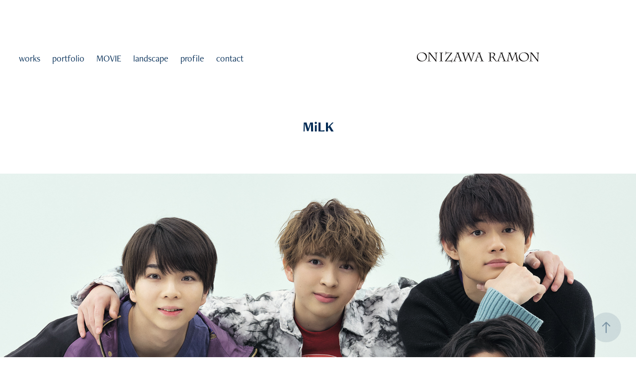

--- FILE ---
content_type: text/html; charset=utf-8
request_url: https://onizawaramon.com/milk
body_size: 7917
content:
<!DOCTYPE HTML>
<html lang="en-US">
<head>
  <meta charset="UTF-8" />
  <meta name="viewport" content="width=device-width, initial-scale=1" />
      <meta name="keywords"  content="カメラマン鬼澤礼門Official" />
      <meta name="description"  content="フォトグラファー鬼澤礼門Official site.
" />
      <meta name="twitter:card"  content="summary_large_image" />
      <meta name="twitter:site"  content="@AdobePortfolio" />
      <meta  property="og:title" content="ONIZAWA RAMON - MiLK" />
      <meta  property="og:description" content="フォトグラファー鬼澤礼門Official site.
" />
      <meta  property="og:image" content="https://cdn.myportfolio.com/e6c96714-49c9-4ef7-8251-bb2ab6fb9b84/d8d9a48b-afc5-4bb7-9b94-983bfa946ea0_car_4x3.jpg?h=8d218d4e65bfb5b6bfe67d3560553663" />
      <link rel="icon" href="[data-uri]"  />
      <link rel="stylesheet" href="/dist/css/main.css" type="text/css" />
      <link rel="stylesheet" href="https://cdn.myportfolio.com/e6c96714-49c9-4ef7-8251-bb2ab6fb9b84/717829a48b5fad64747b7bf2f577ae731734405974.css?h=9eb5db4ff7f40fe5c3a70da18a16211e" type="text/css" />
    <link rel="canonical" href="https://onizawaramon.com/milk" />
      <title>ONIZAWA RAMON - MiLK</title>
    <script type="text/javascript" src="//use.typekit.net/ik/[base64].js?cb=35f77bfb8b50944859ea3d3804e7194e7a3173fb" async onload="
    try {
      window.Typekit.load();
    } catch (e) {
      console.warn('Typekit not loaded.');
    }
    "></script>
</head>
  <body class="transition-enabled">  <div class='page-background-video page-background-video-with-panel'>
  </div>
  <div class="js-responsive-nav">
    <div class="responsive-nav">
      <div class="close-responsive-click-area js-close-responsive-nav">
        <div class="close-responsive-button"></div>
      </div>
          <nav class="nav-container" data-hover-hint="nav" data-hover-hint-placement="bottom-start">
                <div class="gallery-title"><a href="/works-1" >works</a></div>
      <div class="page-title">
        <a href="/portfolio-1" >portfolio</a>
      </div>
      <div class="page-title">
        <a href="/movie-2" >MOVIE</a>
      </div>
      <div class="page-title">
        <a href="/landscape" >landscape</a>
      </div>
      <div class="page-title">
        <a href="/profile" >profile</a>
      </div>
      <div class="page-title">
        <a href="/contact" >contact</a>
      </div>
          </nav>
    </div>
  </div>
    <header class="site-header js-site-header  js-fixed-nav" data-context="theme.nav" data-hover-hint="nav" data-hover-hint-placement="top-start">
        <nav class="nav-container" data-hover-hint="nav" data-hover-hint-placement="bottom-start">
                <div class="gallery-title"><a href="/works-1" >works</a></div>
      <div class="page-title">
        <a href="/portfolio-1" >portfolio</a>
      </div>
      <div class="page-title">
        <a href="/movie-2" >MOVIE</a>
      </div>
      <div class="page-title">
        <a href="/landscape" >landscape</a>
      </div>
      <div class="page-title">
        <a href="/profile" >profile</a>
      </div>
      <div class="page-title">
        <a href="/contact" >contact</a>
      </div>
        </nav>
        <div class="logo-wrap" data-context="theme.logo.header" data-hover-hint="logo" data-hover-hint-placement="bottom-start">
          <div class="logo e2e-site-logo-text logo-image  ">
    <a href="/works-1" class="image-normal image-link">
      <img src="https://cdn.myportfolio.com/e6c96714-49c9-4ef7-8251-bb2ab6fb9b84/2e19c6f6-41fc-4967-8852-d3795bb3396c_rwc_0x0x246x23x4096.png?h=3bb436408ff621a19c5a5fe6bb8c6830" alt="ONIZAWA RAMON">
    </a>
          </div>
        </div>
        <div class="hamburger-click-area js-hamburger">
          <div class="hamburger">
            <i></i>
            <i></i>
            <i></i>
          </div>
        </div>
    </header>
    <div class="header-placeholder"></div>
  <div class="site-wrap cfix js-site-wrap">
    <div class="site-container">
      <div class="site-content e2e-site-content">
        <main>
  <div class="page-container" data-context="page.page.container" data-hover-hint="pageContainer">
    <section class="page standard-modules">
        <header class="page-header content" data-context="pages" data-identity="id:p62a18a10eec1edb68bffac05594f130e19d95218de01daa71ad71" data-hover-hint="pageHeader" data-hover-hint-id="p62a18a10eec1edb68bffac05594f130e19d95218de01daa71ad71">
            <h1 class="title preserve-whitespace e2e-site-logo-text">MiLK</h1>
            <p class="description"></p>
        </header>
      <div class="page-content js-page-content" data-context="pages" data-identity="id:p62a18a10eec1edb68bffac05594f130e19d95218de01daa71ad71">
        <div id="project-canvas" class="js-project-modules modules content">
          <div id="project-modules">
              
              <div class="project-module module image project-module-image js-js-project-module" >

  

  
     <div class="js-lightbox" data-src="https://cdn.myportfolio.com/e6c96714-49c9-4ef7-8251-bb2ab6fb9b84/70c511e4-5a40-4ecb-b17a-55dbb5be777c.jpg?h=d8a74f363ab0998e14907c032b2cf35c">
           <img
             class="js-lazy e2e-site-project-module-image"
             src="[data-uri]"
             data-src="https://cdn.myportfolio.com/e6c96714-49c9-4ef7-8251-bb2ab6fb9b84/70c511e4-5a40-4ecb-b17a-55dbb5be777c_rw_3840.jpg?h=f6d07c087d56ffd65de4aa0757ebbded"
             data-srcset="https://cdn.myportfolio.com/e6c96714-49c9-4ef7-8251-bb2ab6fb9b84/70c511e4-5a40-4ecb-b17a-55dbb5be777c_rw_600.jpg?h=c410367b75fe03820450a24be2504fc4 600w,https://cdn.myportfolio.com/e6c96714-49c9-4ef7-8251-bb2ab6fb9b84/70c511e4-5a40-4ecb-b17a-55dbb5be777c_rw_1200.jpg?h=cd788204b4a0f79b1f2da914c04517c8 1200w,https://cdn.myportfolio.com/e6c96714-49c9-4ef7-8251-bb2ab6fb9b84/70c511e4-5a40-4ecb-b17a-55dbb5be777c_rw_1920.jpg?h=b62407629f72e206d8fe7b4e6143be1d 1920w,https://cdn.myportfolio.com/e6c96714-49c9-4ef7-8251-bb2ab6fb9b84/70c511e4-5a40-4ecb-b17a-55dbb5be777c_rw_3840.jpg?h=f6d07c087d56ffd65de4aa0757ebbded 3840w,"
             data-sizes="(max-width: 3840px) 100vw, 3840px"
             width="3840"
             height="0"
             style="padding-bottom: 75%; background: rgba(0, 0, 0, 0.03)"
             
           >
     </div>
  

</div>

              
              
              
              
              
              
              
              
              
              <div class="project-module module image project-module-image js-js-project-module" >

  

  
     <div class="js-lightbox" data-src="https://cdn.myportfolio.com/e6c96714-49c9-4ef7-8251-bb2ab6fb9b84/85f862a1-a486-499d-add7-ef98124984bd.jpg?h=bbec5e9554e11e9af5024939f75a8b73">
           <img
             class="js-lazy e2e-site-project-module-image"
             src="[data-uri]"
             data-src="https://cdn.myportfolio.com/e6c96714-49c9-4ef7-8251-bb2ab6fb9b84/85f862a1-a486-499d-add7-ef98124984bd_rw_3840.jpg?h=8c01c32521a461603df1d8a9f4b61cea"
             data-srcset="https://cdn.myportfolio.com/e6c96714-49c9-4ef7-8251-bb2ab6fb9b84/85f862a1-a486-499d-add7-ef98124984bd_rw_600.jpg?h=a879dbc8c43f277f00f5b15a3c587305 600w,https://cdn.myportfolio.com/e6c96714-49c9-4ef7-8251-bb2ab6fb9b84/85f862a1-a486-499d-add7-ef98124984bd_rw_1200.jpg?h=5cb4f190ca0965ad7c74d8d7337c4cac 1200w,https://cdn.myportfolio.com/e6c96714-49c9-4ef7-8251-bb2ab6fb9b84/85f862a1-a486-499d-add7-ef98124984bd_rw_1920.jpg?h=f5fa48b43ddac46661322755c6511f58 1920w,https://cdn.myportfolio.com/e6c96714-49c9-4ef7-8251-bb2ab6fb9b84/85f862a1-a486-499d-add7-ef98124984bd_rw_3840.jpg?h=8c01c32521a461603df1d8a9f4b61cea 3840w,"
             data-sizes="(max-width: 3840px) 100vw, 3840px"
             width="3840"
             height="0"
             style="padding-bottom: 75%; background: rgba(0, 0, 0, 0.03)"
             
           >
     </div>
  

</div>

              
              
              
              
              
              
              
              
              
              <div class="project-module module image project-module-image js-js-project-module" >

  

  
     <div class="js-lightbox" data-src="https://cdn.myportfolio.com/e6c96714-49c9-4ef7-8251-bb2ab6fb9b84/090c1b12-5bbe-46a0-8051-b065811a1e70.jpg?h=6a22ecf18d7768ae04b5c3df0a19af50">
           <img
             class="js-lazy e2e-site-project-module-image"
             src="[data-uri]"
             data-src="https://cdn.myportfolio.com/e6c96714-49c9-4ef7-8251-bb2ab6fb9b84/090c1b12-5bbe-46a0-8051-b065811a1e70_rw_3840.jpg?h=8a4e8d3bcbc64250a92848c53c6b325e"
             data-srcset="https://cdn.myportfolio.com/e6c96714-49c9-4ef7-8251-bb2ab6fb9b84/090c1b12-5bbe-46a0-8051-b065811a1e70_rw_600.jpg?h=1ed6003726a25fb03d10d041ce830c7e 600w,https://cdn.myportfolio.com/e6c96714-49c9-4ef7-8251-bb2ab6fb9b84/090c1b12-5bbe-46a0-8051-b065811a1e70_rw_1200.jpg?h=b4d33eafc94f534a386a9bfd07b51aa7 1200w,https://cdn.myportfolio.com/e6c96714-49c9-4ef7-8251-bb2ab6fb9b84/090c1b12-5bbe-46a0-8051-b065811a1e70_rw_1920.jpg?h=07484b6042f0cdf5f3cd47c9fa8fb9cb 1920w,https://cdn.myportfolio.com/e6c96714-49c9-4ef7-8251-bb2ab6fb9b84/090c1b12-5bbe-46a0-8051-b065811a1e70_rw_3840.jpg?h=8a4e8d3bcbc64250a92848c53c6b325e 3840w,"
             data-sizes="(max-width: 3840px) 100vw, 3840px"
             width="3840"
             height="0"
             style="padding-bottom: 75%; background: rgba(0, 0, 0, 0.03)"
             
           >
     </div>
  

</div>

              
              
              
              
              
              
              
              
              
              <div class="project-module module image project-module-image js-js-project-module" >

  

  
     <div class="js-lightbox" data-src="https://cdn.myportfolio.com/e6c96714-49c9-4ef7-8251-bb2ab6fb9b84/1a3557f1-e99d-4512-8bb4-5abb0bae4411.jpg?h=beecc6b91d83bda916ba6e510995d114">
           <img
             class="js-lazy e2e-site-project-module-image"
             src="[data-uri]"
             data-src="https://cdn.myportfolio.com/e6c96714-49c9-4ef7-8251-bb2ab6fb9b84/1a3557f1-e99d-4512-8bb4-5abb0bae4411_rw_3840.jpg?h=95ab21239e9dca416c8ba1613064c005"
             data-srcset="https://cdn.myportfolio.com/e6c96714-49c9-4ef7-8251-bb2ab6fb9b84/1a3557f1-e99d-4512-8bb4-5abb0bae4411_rw_600.jpg?h=1b37147b44058496da21cd2e14c430e0 600w,https://cdn.myportfolio.com/e6c96714-49c9-4ef7-8251-bb2ab6fb9b84/1a3557f1-e99d-4512-8bb4-5abb0bae4411_rw_1200.jpg?h=4dde7a7f075265c716412cf48f869fa1 1200w,https://cdn.myportfolio.com/e6c96714-49c9-4ef7-8251-bb2ab6fb9b84/1a3557f1-e99d-4512-8bb4-5abb0bae4411_rw_1920.jpg?h=4cf6b00fcffa84feadc1dd0b03da5e0d 1920w,https://cdn.myportfolio.com/e6c96714-49c9-4ef7-8251-bb2ab6fb9b84/1a3557f1-e99d-4512-8bb4-5abb0bae4411_rw_3840.jpg?h=95ab21239e9dca416c8ba1613064c005 3840w,"
             data-sizes="(max-width: 3840px) 100vw, 3840px"
             width="3840"
             height="0"
             style="padding-bottom: 133.33%; background: rgba(0, 0, 0, 0.03)"
             
           >
     </div>
  

</div>

              
              
              
              
              
              
              
              
              
              <div class="project-module module image project-module-image js-js-project-module" >

  

  
     <div class="js-lightbox" data-src="https://cdn.myportfolio.com/e6c96714-49c9-4ef7-8251-bb2ab6fb9b84/33e53a32-ffc6-4fda-9ce9-2633caf290a3.jpg?h=8b0d9891bbd2d34970dbd76522c2fe58">
           <img
             class="js-lazy e2e-site-project-module-image"
             src="[data-uri]"
             data-src="https://cdn.myportfolio.com/e6c96714-49c9-4ef7-8251-bb2ab6fb9b84/33e53a32-ffc6-4fda-9ce9-2633caf290a3_rw_3840.jpg?h=639554fac2e199c25b5f323cee4e39a3"
             data-srcset="https://cdn.myportfolio.com/e6c96714-49c9-4ef7-8251-bb2ab6fb9b84/33e53a32-ffc6-4fda-9ce9-2633caf290a3_rw_600.jpg?h=a589c46dffe283f119ff3ad29db18643 600w,https://cdn.myportfolio.com/e6c96714-49c9-4ef7-8251-bb2ab6fb9b84/33e53a32-ffc6-4fda-9ce9-2633caf290a3_rw_1200.jpg?h=0516273817b22fc26f2e1fb2f5aefb35 1200w,https://cdn.myportfolio.com/e6c96714-49c9-4ef7-8251-bb2ab6fb9b84/33e53a32-ffc6-4fda-9ce9-2633caf290a3_rw_1920.jpg?h=aaac756af1cdfb4435e5404154bbba5f 1920w,https://cdn.myportfolio.com/e6c96714-49c9-4ef7-8251-bb2ab6fb9b84/33e53a32-ffc6-4fda-9ce9-2633caf290a3_rw_3840.jpg?h=639554fac2e199c25b5f323cee4e39a3 3840w,"
             data-sizes="(max-width: 3840px) 100vw, 3840px"
             width="3840"
             height="0"
             style="padding-bottom: 75%; background: rgba(0, 0, 0, 0.03)"
             
           >
     </div>
  

</div>

              
              
              
              
              
              
              
              
              
              <div class="project-module module image project-module-image js-js-project-module" >

  

  
     <div class="js-lightbox" data-src="https://cdn.myportfolio.com/e6c96714-49c9-4ef7-8251-bb2ab6fb9b84/03bb634a-c75a-4f4a-86a6-adc969937ed5.jpg?h=ba5a55602739f0a3888f87ea3448446e">
           <img
             class="js-lazy e2e-site-project-module-image"
             src="[data-uri]"
             data-src="https://cdn.myportfolio.com/e6c96714-49c9-4ef7-8251-bb2ab6fb9b84/03bb634a-c75a-4f4a-86a6-adc969937ed5_rw_3840.jpg?h=8033433088d7fe9b1000a2db645ae47a"
             data-srcset="https://cdn.myportfolio.com/e6c96714-49c9-4ef7-8251-bb2ab6fb9b84/03bb634a-c75a-4f4a-86a6-adc969937ed5_rw_600.jpg?h=65e237ad7c10ea51ef58dea7c0808c99 600w,https://cdn.myportfolio.com/e6c96714-49c9-4ef7-8251-bb2ab6fb9b84/03bb634a-c75a-4f4a-86a6-adc969937ed5_rw_1200.jpg?h=b5772adc3662b9a33c2edaea7f5ed08f 1200w,https://cdn.myportfolio.com/e6c96714-49c9-4ef7-8251-bb2ab6fb9b84/03bb634a-c75a-4f4a-86a6-adc969937ed5_rw_1920.jpg?h=0f1de6637d7e92453979db1f6e26e96c 1920w,https://cdn.myportfolio.com/e6c96714-49c9-4ef7-8251-bb2ab6fb9b84/03bb634a-c75a-4f4a-86a6-adc969937ed5_rw_3840.jpg?h=8033433088d7fe9b1000a2db645ae47a 3840w,"
             data-sizes="(max-width: 3840px) 100vw, 3840px"
             width="3840"
             height="0"
             style="padding-bottom: 75%; background: rgba(0, 0, 0, 0.03)"
             
           >
     </div>
  

</div>

              
              
              
              
              
              
              
              
              
              <div class="project-module module image project-module-image js-js-project-module" >

  

  
     <div class="js-lightbox" data-src="https://cdn.myportfolio.com/e6c96714-49c9-4ef7-8251-bb2ab6fb9b84/890c73dc-c702-44b5-96b3-0beda302c7fd.jpg?h=eb6dfd27787fd5c5b6b4c33f44a5c9d6">
           <img
             class="js-lazy e2e-site-project-module-image"
             src="[data-uri]"
             data-src="https://cdn.myportfolio.com/e6c96714-49c9-4ef7-8251-bb2ab6fb9b84/890c73dc-c702-44b5-96b3-0beda302c7fd_rw_3840.jpg?h=8ea73a68d14a83187a194ed3fcc076ac"
             data-srcset="https://cdn.myportfolio.com/e6c96714-49c9-4ef7-8251-bb2ab6fb9b84/890c73dc-c702-44b5-96b3-0beda302c7fd_rw_600.jpg?h=ab1c3d89a8148ee33b0e77755e5bc08e 600w,https://cdn.myportfolio.com/e6c96714-49c9-4ef7-8251-bb2ab6fb9b84/890c73dc-c702-44b5-96b3-0beda302c7fd_rw_1200.jpg?h=3efa51030eb481e6da58a6424613efce 1200w,https://cdn.myportfolio.com/e6c96714-49c9-4ef7-8251-bb2ab6fb9b84/890c73dc-c702-44b5-96b3-0beda302c7fd_rw_1920.jpg?h=4ef4d1c9aaf6631a8d737009532941f9 1920w,https://cdn.myportfolio.com/e6c96714-49c9-4ef7-8251-bb2ab6fb9b84/890c73dc-c702-44b5-96b3-0beda302c7fd_rw_3840.jpg?h=8ea73a68d14a83187a194ed3fcc076ac 3840w,"
             data-sizes="(max-width: 3840px) 100vw, 3840px"
             width="3840"
             height="0"
             style="padding-bottom: 75%; background: rgba(0, 0, 0, 0.03)"
             
           >
     </div>
  

</div>

              
              
              
              
              
              
              
              
              
              <div class="project-module module image project-module-image js-js-project-module" >

  

  
     <div class="js-lightbox" data-src="https://cdn.myportfolio.com/e6c96714-49c9-4ef7-8251-bb2ab6fb9b84/bbc33f2d-cd52-4f0d-bd01-ed7eb736927c.jpg?h=00892bf4edfde44b2dcc39e655e3c6d9">
           <img
             class="js-lazy e2e-site-project-module-image"
             src="[data-uri]"
             data-src="https://cdn.myportfolio.com/e6c96714-49c9-4ef7-8251-bb2ab6fb9b84/bbc33f2d-cd52-4f0d-bd01-ed7eb736927c_rw_1920.jpg?h=c86d241f968b624a91f9c3a32f5e9be3"
             data-srcset="https://cdn.myportfolio.com/e6c96714-49c9-4ef7-8251-bb2ab6fb9b84/bbc33f2d-cd52-4f0d-bd01-ed7eb736927c_rw_600.jpg?h=0f622aa43335c9e44aa7d248353d8bc8 600w,https://cdn.myportfolio.com/e6c96714-49c9-4ef7-8251-bb2ab6fb9b84/bbc33f2d-cd52-4f0d-bd01-ed7eb736927c_rw_1200.jpg?h=25993fc40af42b8aa15e0411f9c62986 1200w,https://cdn.myportfolio.com/e6c96714-49c9-4ef7-8251-bb2ab6fb9b84/bbc33f2d-cd52-4f0d-bd01-ed7eb736927c_rw_1920.jpg?h=c86d241f968b624a91f9c3a32f5e9be3 1920w,"
             data-sizes="(max-width: 1920px) 100vw, 1920px"
             width="1920"
             height="0"
             style="padding-bottom: 75.17%; background: rgba(0, 0, 0, 0.03)"
             
           >
     </div>
  

</div>

              
              
              
              
              
              
              
              
          </div>
        </div>
      </div>
    </section>
          <section class="other-projects" data-context="page.page.other_pages" data-hover-hint="otherPages">
            <div class="title-wrapper">
              <div class="title-container">
                  <h3 class="other-projects-title preserve-whitespace">You may also like</h3>
              </div>
            </div>
            <div class="project-covers">
                  <a class="project-cover js-project-cover-touch hold-space" href="/talanton" data-context="pages" data-identity="id:p643e04e20673f636facbf087f7ed431ee33018ed25444e24645bb">
                    <div class="cover-content-container">
                      <div class="cover-image-wrap">
                        <div class="cover-image">
                            <div class="cover cover-normal">

            <img
              class="cover__img js-lazy"
              src="https://cdn.myportfolio.com/e6c96714-49c9-4ef7-8251-bb2ab6fb9b84/bad7eac9-2525-4b6d-9744-3ebb81f9b21d_carw_4x3x32.jpg?h=68a6bd8af38429c9596ed2d3e7107906"
              data-src="https://cdn.myportfolio.com/e6c96714-49c9-4ef7-8251-bb2ab6fb9b84/bad7eac9-2525-4b6d-9744-3ebb81f9b21d_car_4x3.jpg?h=ab532397c528f16f8f92f6e8787e331f"
              data-srcset="https://cdn.myportfolio.com/e6c96714-49c9-4ef7-8251-bb2ab6fb9b84/bad7eac9-2525-4b6d-9744-3ebb81f9b21d_carw_4x3x640.jpg?h=2de51315369cfa15b825c68efbdf913f 640w, https://cdn.myportfolio.com/e6c96714-49c9-4ef7-8251-bb2ab6fb9b84/bad7eac9-2525-4b6d-9744-3ebb81f9b21d_carw_4x3x1280.jpg?h=02533f41340c40c00cfd2a545639802f 1280w, https://cdn.myportfolio.com/e6c96714-49c9-4ef7-8251-bb2ab6fb9b84/bad7eac9-2525-4b6d-9744-3ebb81f9b21d_carw_4x3x1366.jpg?h=c301a79dfc92af37a1fb5a1c54a44f96 1366w, https://cdn.myportfolio.com/e6c96714-49c9-4ef7-8251-bb2ab6fb9b84/bad7eac9-2525-4b6d-9744-3ebb81f9b21d_carw_4x3x1920.jpg?h=e1082856ebcc3a2eba9fd8727258a86e 1920w, https://cdn.myportfolio.com/e6c96714-49c9-4ef7-8251-bb2ab6fb9b84/bad7eac9-2525-4b6d-9744-3ebb81f9b21d_carw_4x3x2560.jpg?h=3d3db36416b241df7293b0b543cb28bf 2560w, https://cdn.myportfolio.com/e6c96714-49c9-4ef7-8251-bb2ab6fb9b84/bad7eac9-2525-4b6d-9744-3ebb81f9b21d_carw_4x3x5120.jpg?h=ed0336d4d9dbc12e5c13790cca84ae3a 5120w"
              data-sizes="(max-width: 540px) 100vw, (max-width: 768px) 50vw, calc(1500px / 3)"
            >
                                      </div>
                        </div>
                      </div>
                      <div class="details-wrap">
                        <div class="details">
                          <div class="details-inner">
                              <div class="title preserve-whitespace">TALANTON</div>
                              <div class="date">2023</div>
                          </div>
                        </div>
                      </div>
                    </div>
                  </a>
                  <a class="project-cover js-project-cover-touch hold-space" href="/endless-shock" data-context="pages" data-identity="id:p5daf2824ed4d863364d1715d6a8697ba7c6c6125492aa311dab0a">
                    <div class="cover-content-container">
                      <div class="cover-image-wrap">
                        <div class="cover-image">
                            <div class="cover cover-normal">

            <img
              class="cover__img js-lazy"
              src="https://cdn.myportfolio.com/e6c96714-49c9-4ef7-8251-bb2ab6fb9b84/e5ccb511-c76e-4954-ad5f-e2a942e9eea2_carw_4x3x32.jpg?h=5c0f6bb0f86cfddd3d6dd87734aef6f1"
              data-src="https://cdn.myportfolio.com/e6c96714-49c9-4ef7-8251-bb2ab6fb9b84/e5ccb511-c76e-4954-ad5f-e2a942e9eea2_car_4x3.jpg?h=9920c76267d92b651a56542a03a243e7"
              data-srcset="https://cdn.myportfolio.com/e6c96714-49c9-4ef7-8251-bb2ab6fb9b84/e5ccb511-c76e-4954-ad5f-e2a942e9eea2_carw_4x3x640.jpg?h=f5e877f0fb6d414f8178423e6ba6b1ed 640w, https://cdn.myportfolio.com/e6c96714-49c9-4ef7-8251-bb2ab6fb9b84/e5ccb511-c76e-4954-ad5f-e2a942e9eea2_carw_4x3x1280.jpg?h=2e0246f8c5f2795d78f0afffed21e4ce 1280w, https://cdn.myportfolio.com/e6c96714-49c9-4ef7-8251-bb2ab6fb9b84/e5ccb511-c76e-4954-ad5f-e2a942e9eea2_carw_4x3x1366.jpg?h=ee9e9c6c9265808ac8c64b5c93e1de12 1366w, https://cdn.myportfolio.com/e6c96714-49c9-4ef7-8251-bb2ab6fb9b84/e5ccb511-c76e-4954-ad5f-e2a942e9eea2_carw_4x3x1920.jpg?h=e922ac2cf940a7d616451697e4907a86 1920w, https://cdn.myportfolio.com/e6c96714-49c9-4ef7-8251-bb2ab6fb9b84/e5ccb511-c76e-4954-ad5f-e2a942e9eea2_carw_4x3x2560.jpg?h=bd57aafabd9d2d61425a03b0f530cdd5 2560w, https://cdn.myportfolio.com/e6c96714-49c9-4ef7-8251-bb2ab6fb9b84/e5ccb511-c76e-4954-ad5f-e2a942e9eea2_carw_4x3x5120.jpg?h=60df0a3f53638f3fcb65007a3b450dda 5120w"
              data-sizes="(max-width: 540px) 100vw, (max-width: 768px) 50vw, calc(1500px / 3)"
            >
                                      </div>
                        </div>
                      </div>
                      <div class="details-wrap">
                        <div class="details">
                          <div class="details-inner">
                              <div class="title preserve-whitespace">Endless SHOCK</div>
                              <div class="date">2019</div>
                          </div>
                        </div>
                      </div>
                    </div>
                  </a>
                  <a class="project-cover js-project-cover-touch hold-space" href="/kinnikuman" data-context="pages" data-identity="id:p643e67aec794ec79be90babe34ea4a7957be34269ff937bb9075e">
                    <div class="cover-content-container">
                      <div class="cover-image-wrap">
                        <div class="cover-image">
                            <div class="cover cover-normal">

            <img
              class="cover__img js-lazy"
              src="https://cdn.myportfolio.com/e6c96714-49c9-4ef7-8251-bb2ab6fb9b84/e2d8da2d-0875-425e-9524-e24df66d6eab_carw_4x3x32.jpg?h=34d2edec03735c025c47006278454df1"
              data-src="https://cdn.myportfolio.com/e6c96714-49c9-4ef7-8251-bb2ab6fb9b84/e2d8da2d-0875-425e-9524-e24df66d6eab_car_4x3.jpg?h=828aa8d574f5df13a12b215d86e21001"
              data-srcset="https://cdn.myportfolio.com/e6c96714-49c9-4ef7-8251-bb2ab6fb9b84/e2d8da2d-0875-425e-9524-e24df66d6eab_carw_4x3x640.jpg?h=0275a8832b294b90df94fbea0a66d067 640w, https://cdn.myportfolio.com/e6c96714-49c9-4ef7-8251-bb2ab6fb9b84/e2d8da2d-0875-425e-9524-e24df66d6eab_carw_4x3x1280.jpg?h=995664fc215a3e082da8eb8ccece85e2 1280w, https://cdn.myportfolio.com/e6c96714-49c9-4ef7-8251-bb2ab6fb9b84/e2d8da2d-0875-425e-9524-e24df66d6eab_carw_4x3x1366.jpg?h=5e86b9f78112df1804c448b5dc0b1c1d 1366w, https://cdn.myportfolio.com/e6c96714-49c9-4ef7-8251-bb2ab6fb9b84/e2d8da2d-0875-425e-9524-e24df66d6eab_carw_4x3x1920.jpg?h=767c7f9571d159df75ec5ba09a2ebc87 1920w, https://cdn.myportfolio.com/e6c96714-49c9-4ef7-8251-bb2ab6fb9b84/e2d8da2d-0875-425e-9524-e24df66d6eab_carw_4x3x2560.jpg?h=b1ca57a86bc3bcdb3c920c1fcbab477f 2560w, https://cdn.myportfolio.com/e6c96714-49c9-4ef7-8251-bb2ab6fb9b84/e2d8da2d-0875-425e-9524-e24df66d6eab_carw_4x3x5120.jpg?h=1ee138e8409aff9ff2a551e7b8e5cdaf 5120w"
              data-sizes="(max-width: 540px) 100vw, (max-width: 768px) 50vw, calc(1500px / 3)"
            >
                                      </div>
                        </div>
                      </div>
                      <div class="details-wrap">
                        <div class="details">
                          <div class="details-inner">
                              <div class="title preserve-whitespace">Kinnikuman</div>
                              <div class="date">2023</div>
                          </div>
                        </div>
                      </div>
                    </div>
                  </a>
                  <a class="project-cover js-project-cover-touch hold-space" href="/13" data-context="pages" data-identity="id:p5dbac0ff98b8bd9eb4792132b2c604800ab429a1384ea0d189e40">
                    <div class="cover-content-container">
                      <div class="cover-image-wrap">
                        <div class="cover-image">
                            <div class="cover cover-normal">

            <img
              class="cover__img js-lazy"
              src="https://cdn.myportfolio.com/e6c96714-49c9-4ef7-8251-bb2ab6fb9b84/ae50c359-dec8-44e0-aed5-116daf76e197_carw_4x3x32.jpg?h=11e2fb3f4c1201ab7dee60478ce625ac"
              data-src="https://cdn.myportfolio.com/e6c96714-49c9-4ef7-8251-bb2ab6fb9b84/ae50c359-dec8-44e0-aed5-116daf76e197_car_4x3.jpg?h=b53dbb3634855e7d79ee64f820736943"
              data-srcset="https://cdn.myportfolio.com/e6c96714-49c9-4ef7-8251-bb2ab6fb9b84/ae50c359-dec8-44e0-aed5-116daf76e197_carw_4x3x640.jpg?h=ba761d9c21b40af9e33a0a9a7233e832 640w, https://cdn.myportfolio.com/e6c96714-49c9-4ef7-8251-bb2ab6fb9b84/ae50c359-dec8-44e0-aed5-116daf76e197_carw_4x3x1280.jpg?h=f25795f4034921e9412471d4d5fe7948 1280w, https://cdn.myportfolio.com/e6c96714-49c9-4ef7-8251-bb2ab6fb9b84/ae50c359-dec8-44e0-aed5-116daf76e197_carw_4x3x1366.jpg?h=08b7b3a1a392dec77964e247ce876523 1366w, https://cdn.myportfolio.com/e6c96714-49c9-4ef7-8251-bb2ab6fb9b84/ae50c359-dec8-44e0-aed5-116daf76e197_carw_4x3x1920.jpg?h=17920f9a4ed1d68b3df5f234bf8e7d60 1920w, https://cdn.myportfolio.com/e6c96714-49c9-4ef7-8251-bb2ab6fb9b84/ae50c359-dec8-44e0-aed5-116daf76e197_carw_4x3x2560.jpg?h=19ff5a5a062e4b80d26f70aed9f6c79c 2560w, https://cdn.myportfolio.com/e6c96714-49c9-4ef7-8251-bb2ab6fb9b84/ae50c359-dec8-44e0-aed5-116daf76e197_carw_4x3x5120.jpg?h=30351508b2f0fa0ffc36ec40ea7c344c 5120w"
              data-sizes="(max-width: 540px) 100vw, (max-width: 768px) 50vw, calc(1500px / 3)"
            >
                                      </div>
                        </div>
                      </div>
                      <div class="details-wrap">
                        <div class="details">
                          <div class="details-inner">
                              <div class="title preserve-whitespace">Kansai Beaty Pro Accademie</div>
                              <div class="date">2019</div>
                          </div>
                        </div>
                      </div>
                    </div>
                  </a>
                  <a class="project-cover js-project-cover-touch hold-space" href="/guiter-magazine" data-context="pages" data-identity="id:p5daf1d60675702d3b5195c0b9bdd47da3a3bdfe5539351ceb63c7">
                    <div class="cover-content-container">
                      <div class="cover-image-wrap">
                        <div class="cover-image">
                            <div class="cover cover-normal">

            <img
              class="cover__img js-lazy"
              src="https://cdn.myportfolio.com/e6c96714-49c9-4ef7-8251-bb2ab6fb9b84/f21f4ce0-e8c6-40fe-b4af-864693b5b5be_carw_4x3x32.jpg?h=bc2bf1e304f40a513e8b39f0b01dd520"
              data-src="https://cdn.myportfolio.com/e6c96714-49c9-4ef7-8251-bb2ab6fb9b84/f21f4ce0-e8c6-40fe-b4af-864693b5b5be_car_4x3.jpg?h=4745cb9caf0d105b6f921a3c7fd80fec"
              data-srcset="https://cdn.myportfolio.com/e6c96714-49c9-4ef7-8251-bb2ab6fb9b84/f21f4ce0-e8c6-40fe-b4af-864693b5b5be_carw_4x3x640.jpg?h=8a07b2c02a8c78a8bc9cb30db24ea67e 640w, https://cdn.myportfolio.com/e6c96714-49c9-4ef7-8251-bb2ab6fb9b84/f21f4ce0-e8c6-40fe-b4af-864693b5b5be_carw_4x3x1280.jpg?h=19fca2b396d265b120875b007bbec33f 1280w, https://cdn.myportfolio.com/e6c96714-49c9-4ef7-8251-bb2ab6fb9b84/f21f4ce0-e8c6-40fe-b4af-864693b5b5be_carw_4x3x1366.jpg?h=838b058b8cdb6694fcfa53bd32c095c0 1366w, https://cdn.myportfolio.com/e6c96714-49c9-4ef7-8251-bb2ab6fb9b84/f21f4ce0-e8c6-40fe-b4af-864693b5b5be_carw_4x3x1920.jpg?h=e2556d1bfa7a5514349bce93c542ea9b 1920w, https://cdn.myportfolio.com/e6c96714-49c9-4ef7-8251-bb2ab6fb9b84/f21f4ce0-e8c6-40fe-b4af-864693b5b5be_carw_4x3x2560.jpg?h=67d83143edff0c14d9b9e03315e857e1 2560w, https://cdn.myportfolio.com/e6c96714-49c9-4ef7-8251-bb2ab6fb9b84/f21f4ce0-e8c6-40fe-b4af-864693b5b5be_carw_4x3x5120.jpg?h=bef7afe38ebb0fd946215597f071c385 5120w"
              data-sizes="(max-width: 540px) 100vw, (max-width: 768px) 50vw, calc(1500px / 3)"
            >
                                      </div>
                        </div>
                      </div>
                      <div class="details-wrap">
                        <div class="details">
                          <div class="details-inner">
                              <div class="title preserve-whitespace">GUITAR MAGAZINE [OKAMOTO'S]</div>
                              <div class="date">2019</div>
                          </div>
                        </div>
                      </div>
                    </div>
                  </a>
                  <a class="project-cover js-project-cover-touch hold-space" href="/abc-mart" data-context="pages" data-identity="id:p6296452543fd9c5deeb99d3a0c34c7cb1236aa4b04c600a268a63">
                    <div class="cover-content-container">
                      <div class="cover-image-wrap">
                        <div class="cover-image">
                            <div class="cover cover-normal">

            <img
              class="cover__img js-lazy"
              src="https://cdn.myportfolio.com/e6c96714-49c9-4ef7-8251-bb2ab6fb9b84/92d1f52b-8420-482b-881f-c8e2d690b9c4_carw_4x3x32.jpg?h=bb139fd8b78f3345a6d86c7e251760ed"
              data-src="https://cdn.myportfolio.com/e6c96714-49c9-4ef7-8251-bb2ab6fb9b84/92d1f52b-8420-482b-881f-c8e2d690b9c4_car_4x3.jpg?h=8e452951ffacf39c1b6facad21ec5e49"
              data-srcset="https://cdn.myportfolio.com/e6c96714-49c9-4ef7-8251-bb2ab6fb9b84/92d1f52b-8420-482b-881f-c8e2d690b9c4_carw_4x3x640.jpg?h=537a951c0b03d71743b30f3ff36c6340 640w, https://cdn.myportfolio.com/e6c96714-49c9-4ef7-8251-bb2ab6fb9b84/92d1f52b-8420-482b-881f-c8e2d690b9c4_carw_4x3x1280.jpg?h=a7dac6aae62b61e3ae528e85f012516a 1280w, https://cdn.myportfolio.com/e6c96714-49c9-4ef7-8251-bb2ab6fb9b84/92d1f52b-8420-482b-881f-c8e2d690b9c4_carw_4x3x1366.jpg?h=6622f858676e068240390502b46bd1cf 1366w, https://cdn.myportfolio.com/e6c96714-49c9-4ef7-8251-bb2ab6fb9b84/92d1f52b-8420-482b-881f-c8e2d690b9c4_carw_4x3x1920.jpg?h=698a732cc4e8782f21e71dc984f51869 1920w, https://cdn.myportfolio.com/e6c96714-49c9-4ef7-8251-bb2ab6fb9b84/92d1f52b-8420-482b-881f-c8e2d690b9c4_carw_4x3x2560.jpg?h=dddf6db50183b8bf08678c5c2bdac9cb 2560w, https://cdn.myportfolio.com/e6c96714-49c9-4ef7-8251-bb2ab6fb9b84/92d1f52b-8420-482b-881f-c8e2d690b9c4_carw_4x3x5120.jpg?h=a111acf8caa543eadab0d7fe66f81e1a 5120w"
              data-sizes="(max-width: 540px) 100vw, (max-width: 768px) 50vw, calc(1500px / 3)"
            >
                                      </div>
                        </div>
                      </div>
                      <div class="details-wrap">
                        <div class="details">
                          <div class="details-inner">
                              <div class="title preserve-whitespace">ABC MART</div>
                              <div class="date">2022</div>
                          </div>
                        </div>
                      </div>
                    </div>
                  </a>
                  <a class="project-cover js-project-cover-touch hold-space" href="/ivvy" data-context="pages" data-identity="id:p62a16ccbbf925921931c083463c5aa5cb5d36e0e5b4cb103bc57a">
                    <div class="cover-content-container">
                      <div class="cover-image-wrap">
                        <div class="cover-image">
                            <div class="cover cover-normal">

            <img
              class="cover__img js-lazy"
              src="https://cdn.myportfolio.com/e6c96714-49c9-4ef7-8251-bb2ab6fb9b84/4b64d1d7-0b73-4834-acdb-ffc1e61d2949_carw_4x3x32.jpg?h=5d474c1b637bdf5bac5eef790cf8020c"
              data-src="https://cdn.myportfolio.com/e6c96714-49c9-4ef7-8251-bb2ab6fb9b84/4b64d1d7-0b73-4834-acdb-ffc1e61d2949_car_4x3.jpg?h=3a28b3b4b646c8374ed38637bc88c990"
              data-srcset="https://cdn.myportfolio.com/e6c96714-49c9-4ef7-8251-bb2ab6fb9b84/4b64d1d7-0b73-4834-acdb-ffc1e61d2949_carw_4x3x640.jpg?h=07ec480670c05c4d328ebba8b3c0b9a3 640w, https://cdn.myportfolio.com/e6c96714-49c9-4ef7-8251-bb2ab6fb9b84/4b64d1d7-0b73-4834-acdb-ffc1e61d2949_carw_4x3x1280.jpg?h=358fc4ce8178cfb6437b28b53986720c 1280w, https://cdn.myportfolio.com/e6c96714-49c9-4ef7-8251-bb2ab6fb9b84/4b64d1d7-0b73-4834-acdb-ffc1e61d2949_carw_4x3x1366.jpg?h=3cf25f7b0ecf5b9de86854949f14d0dd 1366w, https://cdn.myportfolio.com/e6c96714-49c9-4ef7-8251-bb2ab6fb9b84/4b64d1d7-0b73-4834-acdb-ffc1e61d2949_carw_4x3x1920.jpg?h=47aa392f17cb614eb6a8fb8fe62babf4 1920w, https://cdn.myportfolio.com/e6c96714-49c9-4ef7-8251-bb2ab6fb9b84/4b64d1d7-0b73-4834-acdb-ffc1e61d2949_carw_4x3x2560.jpg?h=fef79ec9075fc21ce1f3ebc749d27073 2560w, https://cdn.myportfolio.com/e6c96714-49c9-4ef7-8251-bb2ab6fb9b84/4b64d1d7-0b73-4834-acdb-ffc1e61d2949_carw_4x3x5120.jpg?h=8199b3bc317b94dd044d4a19eb64fb8c 5120w"
              data-sizes="(max-width: 540px) 100vw, (max-width: 768px) 50vw, calc(1500px / 3)"
            >
                                      </div>
                        </div>
                      </div>
                      <div class="details-wrap">
                        <div class="details">
                          <div class="details-inner">
                              <div class="title preserve-whitespace">IVVY</div>
                              <div class="date">2022</div>
                          </div>
                        </div>
                      </div>
                    </div>
                  </a>
                  <a class="project-cover js-project-cover-touch hold-space" href="/jprker-trap" data-context="pages" data-identity="id:p5db29dd791226d038dccf02699ac4ba7ffc1e1c810b840a7b04dd">
                    <div class="cover-content-container">
                      <div class="cover-image-wrap">
                        <div class="cover-image">
                            <div class="cover cover-normal">

            <img
              class="cover__img js-lazy"
              src="https://cdn.myportfolio.com/e6c96714-49c9-4ef7-8251-bb2ab6fb9b84/834c5916-eee5-4a58-9437-d3cd54def94c_carw_4x3x32.jpg?h=ba2e814a8d51e73ef476373493b65948"
              data-src="https://cdn.myportfolio.com/e6c96714-49c9-4ef7-8251-bb2ab6fb9b84/834c5916-eee5-4a58-9437-d3cd54def94c_car_4x3.jpg?h=587011c6f9edbc182f07a4b0e697db75"
              data-srcset="https://cdn.myportfolio.com/e6c96714-49c9-4ef7-8251-bb2ab6fb9b84/834c5916-eee5-4a58-9437-d3cd54def94c_carw_4x3x640.jpg?h=bb611798bba39fd81794db3de0b4b01a 640w, https://cdn.myportfolio.com/e6c96714-49c9-4ef7-8251-bb2ab6fb9b84/834c5916-eee5-4a58-9437-d3cd54def94c_carw_4x3x1280.jpg?h=d46b1e256b70bc0901d879a4a0f0426b 1280w, https://cdn.myportfolio.com/e6c96714-49c9-4ef7-8251-bb2ab6fb9b84/834c5916-eee5-4a58-9437-d3cd54def94c_carw_4x3x1366.jpg?h=a2d0a08149fbba873b63df337c1d0128 1366w, https://cdn.myportfolio.com/e6c96714-49c9-4ef7-8251-bb2ab6fb9b84/834c5916-eee5-4a58-9437-d3cd54def94c_carw_4x3x1920.jpg?h=d88028064014d4527f6dbcb30a57f82b 1920w, https://cdn.myportfolio.com/e6c96714-49c9-4ef7-8251-bb2ab6fb9b84/834c5916-eee5-4a58-9437-d3cd54def94c_carw_4x3x2560.jpg?h=bf643d7d0c6ae5413e2176b5bf7ec797 2560w, https://cdn.myportfolio.com/e6c96714-49c9-4ef7-8251-bb2ab6fb9b84/834c5916-eee5-4a58-9437-d3cd54def94c_carw_4x3x5120.jpg?h=7c62b892e5a07cf412a6382f91573faa 5120w"
              data-sizes="(max-width: 540px) 100vw, (max-width: 768px) 50vw, calc(1500px / 3)"
            >
                                      </div>
                        </div>
                      </div>
                      <div class="details-wrap">
                        <div class="details">
                          <div class="details-inner">
                              <div class="title preserve-whitespace">JPRKER TRAP</div>
                              <div class="date">2019</div>
                          </div>
                        </div>
                      </div>
                    </div>
                  </a>
                  <a class="project-cover js-project-cover-touch hold-space" href="/invalid" data-context="pages" data-identity="id:p5db01f1a1db6846f91a6229c4b05288af16b0e063c7090e7b3fa9">
                    <div class="cover-content-container">
                      <div class="cover-image-wrap">
                        <div class="cover-image">
                            <div class="cover cover-normal">

            <img
              class="cover__img js-lazy"
              src="https://cdn.myportfolio.com/e6c96714-49c9-4ef7-8251-bb2ab6fb9b84/438176cc-4751-4c98-b561-d769e127e7f7_carw_4x3x32.jpg?h=e74638ecf235fce0aa3a3a2e4a1f4d73"
              data-src="https://cdn.myportfolio.com/e6c96714-49c9-4ef7-8251-bb2ab6fb9b84/438176cc-4751-4c98-b561-d769e127e7f7_car_4x3.jpg?h=4deb9a2fecb972473a4f7d4d5c29649e"
              data-srcset="https://cdn.myportfolio.com/e6c96714-49c9-4ef7-8251-bb2ab6fb9b84/438176cc-4751-4c98-b561-d769e127e7f7_carw_4x3x640.jpg?h=367ef2c931311fedb7ce25bdf529b483 640w, https://cdn.myportfolio.com/e6c96714-49c9-4ef7-8251-bb2ab6fb9b84/438176cc-4751-4c98-b561-d769e127e7f7_carw_4x3x1280.jpg?h=a03bec2d785ada54ce21e7478ca069c2 1280w, https://cdn.myportfolio.com/e6c96714-49c9-4ef7-8251-bb2ab6fb9b84/438176cc-4751-4c98-b561-d769e127e7f7_carw_4x3x1366.jpg?h=046983aeea47947ddad97e27033dce2f 1366w, https://cdn.myportfolio.com/e6c96714-49c9-4ef7-8251-bb2ab6fb9b84/438176cc-4751-4c98-b561-d769e127e7f7_carw_4x3x1920.jpg?h=a57cb9a51155eb7f084779cde633055f 1920w, https://cdn.myportfolio.com/e6c96714-49c9-4ef7-8251-bb2ab6fb9b84/438176cc-4751-4c98-b561-d769e127e7f7_carw_4x3x2560.jpg?h=65f884afa73522f53b35403226ec4f3d 2560w, https://cdn.myportfolio.com/e6c96714-49c9-4ef7-8251-bb2ab6fb9b84/438176cc-4751-4c98-b561-d769e127e7f7_carw_4x3x5120.jpg?h=267651972b9fa990f25edf4c6951257f 5120w"
              data-sizes="(max-width: 540px) 100vw, (max-width: 768px) 50vw, calc(1500px / 3)"
            >
                                      </div>
                        </div>
                      </div>
                      <div class="details-wrap">
                        <div class="details">
                          <div class="details-inner">
                              <div class="title preserve-whitespace">Yaguchi Mari</div>
                              <div class="date">2019</div>
                          </div>
                        </div>
                      </div>
                    </div>
                  </a>
                  <a class="project-cover js-project-cover-touch hold-space" href="/partner" data-context="pages" data-identity="id:p643e0340a3ab60f4e570b328e3f29d18598133c5099cb8d466435">
                    <div class="cover-content-container">
                      <div class="cover-image-wrap">
                        <div class="cover-image">
                            <div class="cover cover-normal">

            <img
              class="cover__img js-lazy"
              src="https://cdn.myportfolio.com/e6c96714-49c9-4ef7-8251-bb2ab6fb9b84/6104eb65-e416-484c-9b71-7f1dff1e52f0_carw_4x3x32.jpg?h=a42c874828b5bd9508b75effdd65bd48"
              data-src="https://cdn.myportfolio.com/e6c96714-49c9-4ef7-8251-bb2ab6fb9b84/6104eb65-e416-484c-9b71-7f1dff1e52f0_car_4x3.jpg?h=0ea0612bfbe937ba019d857c7a522ea3"
              data-srcset="https://cdn.myportfolio.com/e6c96714-49c9-4ef7-8251-bb2ab6fb9b84/6104eb65-e416-484c-9b71-7f1dff1e52f0_carw_4x3x640.jpg?h=8fc68044b96facd87339314819d88d84 640w, https://cdn.myportfolio.com/e6c96714-49c9-4ef7-8251-bb2ab6fb9b84/6104eb65-e416-484c-9b71-7f1dff1e52f0_carw_4x3x1280.jpg?h=960dff0c57ef06af8d5dd2beb108d874 1280w, https://cdn.myportfolio.com/e6c96714-49c9-4ef7-8251-bb2ab6fb9b84/6104eb65-e416-484c-9b71-7f1dff1e52f0_carw_4x3x1366.jpg?h=562d5f978c1df9fa84f21be5cb70640a 1366w, https://cdn.myportfolio.com/e6c96714-49c9-4ef7-8251-bb2ab6fb9b84/6104eb65-e416-484c-9b71-7f1dff1e52f0_carw_4x3x1920.jpg?h=edc2108771160d971611d026ecd9523a 1920w, https://cdn.myportfolio.com/e6c96714-49c9-4ef7-8251-bb2ab6fb9b84/6104eb65-e416-484c-9b71-7f1dff1e52f0_carw_4x3x2560.jpg?h=31ae5148a612015f0663db2c60808dca 2560w, https://cdn.myportfolio.com/e6c96714-49c9-4ef7-8251-bb2ab6fb9b84/6104eb65-e416-484c-9b71-7f1dff1e52f0_carw_4x3x5120.jpg?h=b73cc57b486198a20e2382515387cd73 5120w"
              data-sizes="(max-width: 540px) 100vw, (max-width: 768px) 50vw, calc(1500px / 3)"
            >
                                      </div>
                        </div>
                      </div>
                      <div class="details-wrap">
                        <div class="details">
                          <div class="details-inner">
                              <div class="title preserve-whitespace">Partner</div>
                              <div class="date">2023</div>
                          </div>
                        </div>
                      </div>
                    </div>
                  </a>
            </div>
          </section>
        <section class="back-to-top" data-hover-hint="backToTop">
          <a href="#"><span class="arrow">&uarr;</span><span class="preserve-whitespace">Back to Top</span></a>
        </section>
        <a class="back-to-top-fixed js-back-to-top back-to-top-fixed-with-panel" data-hover-hint="backToTop" data-hover-hint-placement="top-start" href="#">
          <svg version="1.1" id="Layer_1" xmlns="http://www.w3.org/2000/svg" xmlns:xlink="http://www.w3.org/1999/xlink" x="0px" y="0px"
           viewBox="0 0 26 26" style="enable-background:new 0 0 26 26;" xml:space="preserve" class="icon icon-back-to-top">
          <g>
            <path d="M13.8,1.3L21.6,9c0.1,0.1,0.1,0.3,0.2,0.4c0.1,0.1,0.1,0.3,0.1,0.4s0,0.3-0.1,0.4c-0.1,0.1-0.1,0.3-0.3,0.4
              c-0.1,0.1-0.2,0.2-0.4,0.3c-0.2,0.1-0.3,0.1-0.4,0.1c-0.1,0-0.3,0-0.4-0.1c-0.2-0.1-0.3-0.2-0.4-0.3L14.2,5l0,19.1
              c0,0.2-0.1,0.3-0.1,0.5c0,0.1-0.1,0.3-0.3,0.4c-0.1,0.1-0.2,0.2-0.4,0.3c-0.1,0.1-0.3,0.1-0.5,0.1c-0.1,0-0.3,0-0.4-0.1
              c-0.1-0.1-0.3-0.1-0.4-0.3c-0.1-0.1-0.2-0.2-0.3-0.4c-0.1-0.1-0.1-0.3-0.1-0.5l0-19.1l-5.7,5.7C6,10.8,5.8,10.9,5.7,11
              c-0.1,0.1-0.3,0.1-0.4,0.1c-0.2,0-0.3,0-0.4-0.1c-0.1-0.1-0.3-0.2-0.4-0.3c-0.1-0.1-0.1-0.2-0.2-0.4C4.1,10.2,4,10.1,4.1,9.9
              c0-0.1,0-0.3,0.1-0.4c0-0.1,0.1-0.3,0.3-0.4l7.7-7.8c0.1,0,0.2-0.1,0.2-0.1c0,0,0.1-0.1,0.2-0.1c0.1,0,0.2,0,0.2-0.1
              c0.1,0,0.1,0,0.2,0c0,0,0.1,0,0.2,0c0.1,0,0.2,0,0.2,0.1c0.1,0,0.1,0.1,0.2,0.1C13.7,1.2,13.8,1.2,13.8,1.3z"/>
          </g>
          </svg>
        </a>
  </div>
              <footer class="site-footer" data-hover-hint="footer">
                <div class="footer-text">
                  ©︎Copyright 2019 Onizawa Ramon All right reserved.
                </div>
              </footer>
        </main>
      </div>
    </div>
  </div>
</body>
<script type="text/javascript">
  // fix for Safari's back/forward cache
  window.onpageshow = function(e) {
    if (e.persisted) { window.location.reload(); }
  };
</script>
  <script type="text/javascript">var __config__ = {"page_id":"p62a18a10eec1edb68bffac05594f130e19d95218de01daa71ad71","theme":{"name":"marta\/marina"},"pageTransition":true,"linkTransition":true,"disableDownload":true,"localizedValidationMessages":{"required":"This field is required","Email":"This field must be a valid email address"},"lightbox":{"enabled":true,"color":{"opacity":0.94,"hex":"#fff"}},"cookie_banner":{"enabled":false}};</script>
  <script type="text/javascript" src="/site/translations?cb=35f77bfb8b50944859ea3d3804e7194e7a3173fb"></script>
  <script type="text/javascript" src="/dist/js/main.js?cb=35f77bfb8b50944859ea3d3804e7194e7a3173fb"></script>
</html>
